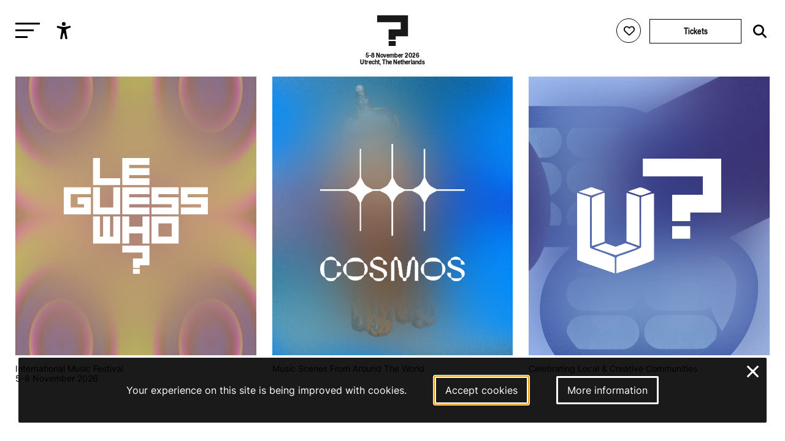

--- FILE ---
content_type: text/html; charset=utf-8
request_url: https://leguesswho.com/?action=openAct&path=/acts/eric-chenaux/
body_size: 6455
content:
<!DOCTYPE html>
<html lang="en" class="">

    <head>
        <meta charset="utf-8">
        <meta http-equiv="X-UA-Compatible" content="IE=edge">
        <meta name="csrf-token" content="MXOs1QEzBTMrTQwt5ohJedEpZz1yj7BkDRCQ6dbO">
        <meta name="viewport" content="width=device-width, initial-scale=1">
        <meta name="description" content="Le Guess Who? - International Music Festival in Utrecht">
        <title>Le Guess Who? - International Music Festival in Utrecht</title>
        <link rel="stylesheet" href="https://cdnjs.cloudflare.com/ajax/libs/font-awesome/6.2.0/css/all.min.css" integrity="sha512-xh6O/CkQoPOWDdYTDqeRdPCVd1SpvCA9XXcUnZS2FmJNp1coAFzvtCN9BmamE+4aHK8yyUHUSCcJHgXloTyT2A==" crossorigin="anonymous" referrerpolicy="no-referrer" />
        <meta property="og:title" content="Le Guess Who? - International Music Festival in Utrecht">
    <meta property="og:url" content="https://leguesswho.com">
    <meta property="og:type" content="website">
    <meta property="og:description" content="Le Guess Who? - International Music Festival in Utrecht">
            <meta property="og:image" content="https://leguesswho.com/media/about/LGW24%20by%20Lisanne%20Lentink%20(small).jpg">
            <link rel="stylesheet" type="text/css" href="https://leguesswho.com/css/builds/app.css?1769009187">
            <!-- Livewire Styles --><style >[wire\:loading][wire\:loading], [wire\:loading\.delay][wire\:loading\.delay], [wire\:loading\.inline-block][wire\:loading\.inline-block], [wire\:loading\.inline][wire\:loading\.inline], [wire\:loading\.block][wire\:loading\.block], [wire\:loading\.flex][wire\:loading\.flex], [wire\:loading\.table][wire\:loading\.table], [wire\:loading\.grid][wire\:loading\.grid], [wire\:loading\.inline-flex][wire\:loading\.inline-flex] {display: none;}[wire\:loading\.delay\.none][wire\:loading\.delay\.none], [wire\:loading\.delay\.shortest][wire\:loading\.delay\.shortest], [wire\:loading\.delay\.shorter][wire\:loading\.delay\.shorter], [wire\:loading\.delay\.short][wire\:loading\.delay\.short], [wire\:loading\.delay\.default][wire\:loading\.delay\.default], [wire\:loading\.delay\.long][wire\:loading\.delay\.long], [wire\:loading\.delay\.longer][wire\:loading\.delay\.longer], [wire\:loading\.delay\.longest][wire\:loading\.delay\.longest] {display: none;}[wire\:offline][wire\:offline] {display: none;}[wire\:dirty]:not(textarea):not(input):not(select) {display: none;}:root {--livewire-progress-bar-color: #2299dd;}[x-cloak] {display: none !important;}[wire\:cloak] {display: none !important;}dialog#livewire-error::backdrop {background-color: rgba(0, 0, 0, .6);}</style>
</head>

    <body class="smooth home colors-">
                    <!-- Google tag (gtag.js) -->
<script async src="https://www.googletagmanager.com/gtag/js?id=G-035GVLN0VR"></script>
<script>
  window.dataLayer = window.dataLayer || [];
  function gtag(){dataLayer.push(arguments);}
  gtag('js', new Date());

  gtag('config', 'G-035GVLN0VR');
</script>

<script>
  var _paq = window._paq = window._paq || [];
  /* tracker methods like "setCustomDimension" should be called before "trackPageView" */
  _paq.push(["disableCookies"]);
  _paq.push(['enableHeartBeatTimer']);
  _paq.push(['trackPageView']);
  _paq.push(['enableLinkTracking']);
  (function() {
    var u="https://m.amphora.nl/";
    _paq.push(['setTrackerUrl', u+'js/']);
    _paq.push(['setSiteId', '2']);
    var d=document, g=d.createElement('script'), s=d.getElementsByTagName('script')[0];
    g.async=true; g.src=u+'js/'; s.parentNode.insertBefore(g,s);
  })();
</script>
                <div class="background">
            <div class="blur"></div>
        </div>
        <input type="checkbox" id="nav-toggle">
        <nav class="nav" role="navigation" aria-label="main navigation" id="nav" x-data="{ open: false }" x-trap="open">
            <a href="#main" class="skip-link" x-on:click="open=false;document.getElementById('nav-toggle').checked=false">Skip to main content</a>
            <div class="relative">
                <button class="nav-burger" x-on:click="open=!open" id="nav-burger" aria-expanded="false" aria-controls="nav-container" aria-label="Toggle main navigation">
                    <span></span>
                    <span></span>
                    <span></span>
                </button>
                <ul @click.outside="open=false" class="accessibility-menu" id="accessibility-menu" :aria-expanded="open" x-data="{ open: false }" :class="{ 'isopen': open }">
                    <li><button x-on:click="open=!open;if (open) { await $nextTick();$refs.contrast.focus()}" aria-controls="accessibility-menu" :aria-label="open ? 'Hide accessibility options' : 'Show accessibility options'"><svg class="svg" xmlns="http://www.w3.org/2000/svg" viewBox="0 0 512 512" fill="currentColor">
                                <path d="M256,112a56,56,0,1,1,56-56A56.06,56.06,0,0,1,256,112Z"></path>
                                <path d="M432,112.8l-.45.12h0l-.42.13c-1,.28-2,.58-3,.89-18.61,5.46-108.93,30.92-172.56,30.92-59.13,0-141.28-22-167.56-29.47a73.79,73.79,0,0,0-8-2.58c-19-5-32,14.3-32,31.94,0,17.47,15.7,25.79,31.55,31.76v.28l95.22,29.74c9.73,3.73,12.33,7.54,13.6,10.84,4.13,10.59.83,31.56-.34,38.88l-5.8,45L150.05,477.44q-.15.72-.27,1.47l-.23,1.27h0c-2.32,16.15,9.54,31.82,32,31.82,19.6,0,28.25-13.53,32-31.94h0s28-157.57,42-157.57,42.84,157.57,42.84,157.57h0c3.75,18.41,12.4,31.94,32,31.94,22.52,0,34.38-15.74,32-31.94-.21-1.38-.46-2.74-.76-4.06L329,301.27l-5.79-45c-4.19-26.21-.82-34.87.32-36.9a1.09,1.09,0,0,0,.08-.15c1.08-2,6-6.48,17.48-10.79l89.28-31.21a16.9,16.9,0,0,0,1.62-.52c16-6,32-14.3,32-31.93S451,107.81,432,112.8Z"></path>
                            </svg><span x-show="open" x-transition x-cloak>Accessibility options</span></button></li>
                    <li x-show="open" x-transition x-cloak><button x-ref="contrast" :aria-checked="document.documentElement.classList.contains('contrast')" onclick="toggleClass('contrast', this)" aria-label="Switch between high and low contrast"><svg class="svg" viewBox="0 0 24 24" fill="currentColor" xmlns="http://www.w3.org/2000/svg"><path d="M12 21.9967C6.47715 21.9967 2 17.5196 2 11.9967C2 6.47386 6.47715 1.9967 12 1.9967C17.5228 1.9967 22 6.47386 22 11.9967C22 17.5196 17.5228 21.9967 12 21.9967ZM12 19.9967V3.9967C7.58172 3.9967 4 7.57843 4 11.9967C4 16.415 7.58172 19.9967 12 19.9967Z"/></svg><span><i></i>High contrast</span></button></li>
                    <li x-show="open" x-transition x-cloak><button :aria-checked="document.documentElement.classList.contains('low-incentive')" onclick="toggleClass('low-incentive', this)" aria-label="Low-incentive mode"><svg class="svg" viewBox="0 0 48 48" fill="none" xmlns="http://www.w3.org/2000/svg"><rect width="48" height="48" fill="white" fill-opacity="0.01"/><path d="M19.036 44.0001C18.0561 40.8045 16.5778 38.4222 14.6011 36.8532C11.636 34.4997 6.92483 35.9624 5.18458 33.5349C3.44433 31.1073 6.40382 26.6431 7.44234 24.009C8.48086 21.375 3.46179 20.4436 4.04776 19.6958C4.43842 19.1973 6.97471 17.7587 11.6567 15.3801C12.987 7.79346 17.9008 4.00014 26.3982 4.00014C39.1441 4.00014 44 14.8061 44 21.679C44 28.552 38.1201 35.9563 29.7441 37.5528C28.9951 38.6436 30.0754 40.7927 32.9848 44.0001" stroke="currentColor" stroke-width="2" stroke-linecap="round" stroke-linejoin="round"/><path fill-rule="evenodd" clip-rule="evenodd" d="M19.4997 14.5C18.8464 17.0342 19.0408 18.8138 20.0829 19.8385C21.125 20.8633 22.9011 21.5334 25.4112 21.8489C24.8417 25.1176 25.5361 26.6511 27.4942 26.4493C29.4524 26.2475 30.6289 25.4338 31.0239 24.0083C34.0842 24.8684 35.7428 24.1486 35.9997 21.8489C36.3852 18.3993 34.525 15.6475 33.7624 15.6475C32.9997 15.6475 31.0239 15.5547 31.0239 14.5C31.0239 13.4452 28.7159 12.8493 26.6329 12.8493C24.5499 12.8493 25.8035 11.4452 22.9432 12C21.0363 12.3698 19.8885 13.2031 19.4997 14.5Z" fill="currentColor" stroke="currentColor" stroke-width="2" stroke-linejoin="round"/><path d="M30.5002 25.5001C29.4833 26.1311 28.0878 27.1804 27.5002 28.0001C26.0313 30.0496 24.8398 31.2975 24.5791 32.6082" stroke="currentColor" stroke-width="2" stroke-linecap="round"/></svg><span><i></i>Low-incentive</span></button></li>
                    <li x-show="open" x-transition x-cloak><button :aria-checked="document.documentElement.classList.contains('fontsize')" onclick="toggleClass('fontsize', this)" aria-label="Change font size"><svg class="svg" xmlns="http://www.w3.org/2000/svg" viewBox="0 0 24 24" fill="none"><path d="M10.212 17.11L15.0434 3.49912C15.2657 2.87274 16.1126 2.83594 16.4083 3.38866L16.457 3.4992L21.957 18.9997C22.0955 19.3901 21.8913 19.8188 21.501 19.9573C21.1431 20.0843 20.7531 19.9233 20.5838 19.5949L20.5434 19.5013L18.946 15H12.552L10.9726 19.4521C10.9201 19.6396 10.7955 19.8048 10.6175 19.9045L10.5253 19.9482C10.1721 20.0875 9.77668 19.9401 9.59619 19.6178L9.55249 19.5256L8.556 17H4.443L3.44768 19.5209C3.30809 19.874 2.93033 20.0621 2.57164 19.9737L2.47447 19.9426C2.12137 19.803 1.93328 19.4253 2.02168 19.0666L2.05272 18.9694L5.80633 9.47427C6.04172 8.87883 6.84884 8.84415 7.15104 9.36975L7.20152 9.47487L10.212 17.11L15.0434 3.49912L10.212 17.11ZM6.50294 11.7923L5.036 15.5H7.964L6.50294 11.7923ZM15.7501 5.99248L13.084 13.5H18.414L15.7501 5.99248Z" fill="currentColor"/></svg><span><i></i>Enlarge text</span></button></li>
                </ul>
                <a href="/" class="nav-logo" aria-label="Homepage Le Guess Who? 5-8 November 2026
Utrecht, The Netherlands"><img src="/media/static/questionmark-black.svg" alt="Le Guess Who?"><span>5-8 November 2026<br />
Utrecht, The Netherlands</span></a>
                <div class="nav-right nav-left">
                                    </div>
                <div class="nav-right">
                    <span wire:snapshot="{&quot;data&quot;:{&quot;user&quot;:null},&quot;memo&quot;:{&quot;id&quot;:&quot;7ZbuM0OnR7d4koh0LuEv&quot;,&quot;name&quot;:&quot;login-button&quot;,&quot;path&quot;:&quot;\/&quot;,&quot;method&quot;:&quot;GET&quot;,&quot;release&quot;:&quot;a-a-a&quot;,&quot;children&quot;:[],&quot;scripts&quot;:[&quot;0-2&quot;],&quot;assets&quot;:[],&quot;errors&quot;:[],&quot;locale&quot;:&quot;en&quot;},&quot;checksum&quot;:&quot;bd8b7e351a106dc7802240ec46e2aa64054638ed4404de5ad4504ddb53b8cc21&quot;}" wire:effects="{&quot;scripts&quot;:{&quot;0-2&quot;:&quot;        &lt;script&gt;\n            Livewire.on(&#039;timetableLoginClose&#039;, () =&gt; {\n                setTimeout(() =&gt; {\n                    document.querySelector(&#039;.timetable-login-button button&#039;).focus();\n                }, 100)\n            })\n        &lt;\/script&gt;\n        &quot;},&quot;listeners&quot;:[&quot;timetableLoginSuccess&quot;]}" wire:id="7ZbuM0OnR7d4koh0LuEv" class="timetable-login-button">
    <button wire:click="login"  class="" aria-label="Favorites login">
        <i class="fa-regular fa-heart"></i>
        <i class="fa-solid fa-heart"></i>
        <span>Favorites login</span>
    </button>
        </span>
                                            <a href="/tickets" class="button" aria-label="Tickets">Tickets</a>
                                        <form class="search" action="https://leguesswho.com/search">
                        <input name="q" placeholder="Search for" aria-label="Search for">
                        <button class="submit" aria-label="Start search"><i class="fa-solid fa-magnifying-glass"></i></button>
                    </form>
                </div>
            </div>
            <div id="nav-container">
                <ul class="nav0"><li><a href="/lgw">Le Guess Who?</a><ul class="nav1"><li><a href="/tickets">Tickets</a></li><li><a href="/lineup">Line-up 2025</a></li><li><a href="/news">News</a></li><li><a href="/recordings">Recordings</a><ul class="nav2"><li><a href="/recordings/arooj-aftab-live-at-le-guess-who-2021">Arooj Aftab - Live at Le Guess Who? 2021</a><ul class="nav3"></ul></li><li><a href="/recordings/mazaher-live-at-le-guess-who-2021">Mazaher - Live at Le Guess Who? 2021</a><ul class="nav3"></ul></li><li><a href="/recordings/the-microphones-live-at-le-guess-who-2021">The Microphones - Live at Le Guess Who? 2021</a><ul class="nav3"><li><a href="/recordings/the-microphones-live-at-le-guess-who-2021/the-microphones-live-at-le-guess-who-2021">The Microphones - Live at Le Guess Who? 2021</a></li></ul></li><li><a href="/recordings/pink-oculus-live-at-le-guess-who-2021">Pink Oculus - Live at Le Guess Who? 2021</a><ul class="nav3"></ul></li><li><a href="/recordings/aldous-harding-live-at-le-guess-who-2019">Aldous Harding - Live at Le Guess Who? 2019</a><ul class="nav3"><li><a href="/recordings/aldous-harding-live-at-le-guess-who-2019/aldous-harding-live-at-le-guess-who-2019">Aldous Harding - Live at Le Guess Who? 2019</a></li></ul></li></ul></li><li><a href="/about">About & FAQ</a><ul class="nav2"><li><a href="/about/faq">FAQ</a><ul class="nav3"></ul></li><li><a href="/about/about-utrecht">About Utrecht</a></li><li><a href="/about/venues">Le Guess Who? venues</a></li></ul></li><li><a href="/support">Support LGW</a></li></ul></li><li><a href="/cosmos">COSMOS</a><ul class="nav1"><li><a href="/cosmos/embassies">Embassies</a><ul class="nav2"></ul></li><li><a href="/cosmos/lineup">Line-up 2025</a></li><li><a href="/news#cosmos">News</a></li><li><a href="/cosmos/about-cosmos">About</a></li></ul></li><li><a href="/u/">U?</a><ul class="nav1"><li><a href="/news#u">News</a></li><li><a href="/u/lineup">Line-up U? 2025</a></li><li><a href="/u/u-2025-community-curators">Community Curators</a></li><li><a href="/u/about-faq">About & FAQ</a><ul class="nav2"><li><a href="/u/about-faq/about-u">About</a></li><li><a href="/u/about-faq/faq">FAQ</a></li><li><a href="/u/about-faq/about-utrecht">About Utrecht</a></li></ul></li></ul></li></ul>
            </div>
        </nav>
        <div class="flex has-footer">
            <section class="content">
                    <a class="home-news-button button-chevron home-news-button-0" href="/news">Latest news</a>
    <a id="main"></a>
    <div class="home-items home-items-news-0">
                    <a class="home-item" data-view="sections-slider" href="/lgw" aria-label="Read more about Le Guess Who?">
                <img class="large" src="https://leguesswho.com/media/news 2025/LGW Home 2025-2.jpg" alt="Le Guess Who?">
                <span class="img">
                    <img src="https://leguesswho.com/media/news 2025/LGW Home 2025-2.jpg" alt="Le Guess Who?">
                    <div class="blur"></div>
                                            <img src="https://leguesswho.com/media/static/LGW-wit-2x.png" alt="Le Guess Who?">
                                    </span>
                <p><p>International Music Festival<br />5-8 November 2026</p></p>
                
            </a>
                    <a class="home-item" data-view="sections-map" href="/cosmos" aria-label="Read more about COSMOS">
                <img class="large" src="https://leguesswho.com/media/static/COSMOS 2025 - banner.jpg" alt="COSMOS">
                <span class="img">
                    <img src="https://leguesswho.com/media/static/COSMOS 2025 - banner.jpg" alt="COSMOS">
                    <div class="blur"></div>
                                            <img src="https://leguesswho.com/media/COSMOS 2022/Cosmos_white.png" alt="COSMOS">
                                    </span>
                <p><p>Music Scenes From Around The World</p></p>
                
            </a>
                    <a class="home-item" data-view="sections-slider" href="/u/" aria-label="Read more about U?">
                <img class="large" src="https://leguesswho.com/media/static/website_banner_u_2025 - 1.jpg" alt="U?">
                <span class="img">
                    <img src="https://leguesswho.com/media/static/website_banner_u_2025 - 1.jpg" alt="U?">
                    <div class="blur"></div>
                                            <img src="https://leguesswho.com/media/static/U_logo_white_8.svg" alt="U?">
                                    </span>
                <p><p>Celebrating Local &amp; Creative Communities</p></p>
                
            </a>
            </div>
            </section>
                            <footer class="footer">
                    <div class="footer-bg">
                                                    <video playsinline autoplay muted loop>
                                <source src="/media/video/lgw2025_6_1920_footer_small.mp4" type="video/mp4">
                            </video>
                                            </div>
                    <div class="footer-container" x-data="{ desktop: window.innerWidth > 750 }">
                        <div class="max-width flex">
                            <div x-data="{ open: false }">
                                <input type="checkbox" id="footer1" aria-label="Toggle sitemap" x-on:click="open = !open" aria-controls="footer1_div">
                                <h3><label for="footer1">Sitemap</label></h3>
                                <div :aria-expanded="open || desktop" id="footer1_div">
                                                                            <a class="block" href="/lgw">Le Guess Who?</a>
                                                                            <a class="block" href="/cosmos">COSMOS</a>
                                                                            <a class="block" href="/u/">U?</a>
                                                                    </div>
                            </div>
                            <div x-data="{ open: false }">
                                <input type="checkbox" id="footer2" aria-label="Toggle more info about Le Guess Who?" x-on:click="open = !open" aria-controls="footer2_div">
                                <h3><label for="footer2">Le Guess Who?</label></h3>
                                <div :aria-expanded="open || desktop" id="footer2_div">
                                                                            <a class="block" href="/partners">Partners</a>
                                                                            <a class="block" href="/press">Press</a>
                                                                            <a class="block" href="/team">Team</a>
                                                                            <a class="block" href="/privacy-statement">Privacy statement</a>
                                                                            <a class="block" href="/house-rules">Code of Conduct &amp; House Rules</a>
                                                                            <a class="block" href="/sustainability">Sustainability</a>
                                                                            <a class="block" href="/accessibility">Accessibility</a>
                                                                        <a class="block" href="https://leguesswho.com/anbi" target="_blank">ANBI info</a>
                                </div>
                            </div>
                            <div x-data="{ open: false }">
                                <input type="checkbox" id="footer3" aria-label="Toggle contact information" x-on:click="open = !open" aria-controls="footer3_div">
                                <h3><label for="footer3">Contact</label></h3>
                                <div :aria-expanded="open || desktop" id="footer3_div">
                                    Helling 150<br />
3523 CC Utrecht<br />
Netherlands<br />
<a href="mailto:info@leguesswho.com">info@leguesswho.com</a>
                                </div>
                            </div>
                            <div x-data="{ open: false }">
                                <input type="checkbox" id="footer4" aria-label="Toggle get involved" x-on:click="open = !open" aria-controls="footer4_div">
                                <h3><label for="footer4">Get involved</label></h3>
                                <div :aria-expanded="open || desktop" id="footer4_div">
                                                                            <a class="block" href="/about/volunteering">Volunteering</a>
                                                                            <a class="block" href="/vacancies">Vacancies &amp; Internships</a>
                                                                            <a class="block" href="/newsletter">Newsletter sign-up</a>
                                                                            <a class="block" href="/support">Support LGW</a>
                                                                            <a class="block" href="/festival-app">Festival App</a>
                                                                    </div>
                            </div>
                            <div>
                                <h3>Social media</h3>
                                                                    <a class="block social" href="https://www.instagram.com/le_guess_who/" target="_blank" aria-label="Our instagram page"><i class="fa-brands fa-instagram"></i>Instagram</a>
                                                                    <a class="block social" href="https://www.youtube.com/user/leguesswhofestival" target="_blank" aria-label="Our youtube page"><i class="fa-brands fa-youtube"></i>Youtube</a>
                                                                    <a class="block social" href="https://open.spotify.com/user/leguesswho" target="_blank" aria-label="Our spotify page"><i class="fa-brands fa-spotify"></i>Spotify</a>
                                                                    <a class="block social" href="https://soundcloud.com/leguesswho" target="_blank" aria-label="Our soundcloud page"><i class="fa-brands fa-soundcloud"></i>Soundcloud</a>
                                                                    <a class="block social" href="https://www.tiktok.com/@leguesswho" target="_blank" aria-label="Our tiktok page"><i class="fa-brands fa-tiktok"></i>Tiktok</a>
                                                            </div>
                        </div>
                        <div class="max-width flex">
                            <div>
                                <a href="https://ramdath.com" target="_blank">Digital Design & Website by RAMDATH</a>
                            </div>
                        </div>
                    </div>
                </footer>
                    </div>
        <div wire:snapshot="{&quot;data&quot;:{&quot;email&quot;:null,&quot;verificationCode&quot;:null,&quot;code&quot;:null,&quot;show&quot;:false},&quot;memo&quot;:{&quot;id&quot;:&quot;hg98lv5VGB4hHuyjgkJl&quot;,&quot;name&quot;:&quot;timetable-login&quot;,&quot;path&quot;:&quot;\/&quot;,&quot;method&quot;:&quot;GET&quot;,&quot;release&quot;:&quot;a-a-a&quot;,&quot;children&quot;:[],&quot;scripts&quot;:[],&quot;assets&quot;:[],&quot;errors&quot;:[],&quot;locale&quot;:&quot;en&quot;},&quot;checksum&quot;:&quot;00df0f2c0b18594d4a2a6615b912ef84044ee494588d3e99f4c77a36d4106599&quot;}" wire:effects="{&quot;listeners&quot;:[&quot;timetableLoginShow&quot;]}" wire:id="hg98lv5VGB4hHuyjgkJl">
    <!--[if BLOCK]><![endif]--><!--[if ENDBLOCK]><![endif]--></div>
        <div class="cookieconsent-container">
        <div class="cookieconsent-explain">
            Your experience on this site is being improved with cookies.        </div>
        <a href="https://leguesswho.com/cookieconsent/accept" autofocus aria-label="Accept cookies" class="cookieconsent-button cookieconsent-button-accept">Accept cookies</a>
        <a href="/cookiestatement" aria-label="More information about our cookies" class="cookieconsent-button cookieconsent-button-moreinfo">More information</a>
        <a href="https://leguesswho.com/cookieconsent/deny" class="cookieconsent-close" aria-label="Close and deny cookies">&times;</a>
    </div>
        <script src="https://leguesswho.com/js/builds/app.js?1769009188"></script>
    <script src="/livewire/livewire.min.js?id=0f6341c0"   data-csrf="MXOs1QEzBTMrTQwt5ohJedEpZz1yj7BkDRCQ6dbO" data-update-uri="/livewire/update" data-navigate-once="true"></script>
</body>

</html>


--- FILE ---
content_type: image/svg+xml
request_url: https://leguesswho.com/media/static/U_logo_white_8.svg
body_size: 2788
content:
<?xml version="1.0" encoding="utf-8"?>
<!-- Generator: Adobe Illustrator 25.4.8, SVG Export Plug-In . SVG Version: 6.00 Build 0)  -->
<svg version="1.1" id="Laag_1" xmlns="http://www.w3.org/2000/svg" xmlns:xlink="http://www.w3.org/1999/xlink" x="0px" y="0px"
	 viewBox="0 0 752 597.2" style="enable-background:new 0 0 752 597.2;" xml:space="preserve">
<style type="text/css">
	.st0{fill:#FFFFFF;}
</style>
<g id="Laag_2_00000097488648642452637250000003477476576354139289_">
	<g id="Laag_1-2">
		<path class="st0" d="M495.1,325.9h90.5c0.6,0,1.3,0,1.9,0c0.5-0.1,1.1-0.2,1.6-0.4v-44.8h162.6c0.5-2.8,0.4-278.7,0-280.5
			C751.5,0.1,751.2,0,751,0C615.5,0,480,0,344.6,0c-0.4,0-0.8,0.1-1.2,0.1c-0.1,0-0.1,0.1-0.2,0.1c-0.1,0.1-0.1,0.1-0.2,0.2v91.2
			h312.4v97.1H527.2c-5.4,0-10.7,0-16.1,0s-10.6-0.1-16.1,0.1V325.9z M195.5,597.2c0.1-1,0.2-1.6,0.2-2.2c0-25.3,0-50.7,0-76
			c0.1-1.5-0.6-3-2-3.7c-2.3-1.5-4.7-2.8-7.1-3.9c-10.8-4.6-21.5-9.4-32.6-13.4c-23.3-8.5-46.8-16.7-70.2-25
			c-4.5-1.4-8.8-3.4-12.9-5.8c-2.7-1.5-4.3-4.4-4.1-7.5c0.1-85.2,0.1-170.4,0.1-255.6v-3.4c-0.8-0.3-1.5-0.6-2.2-0.8
			c-6.4-2.2-12.8-4.4-19.3-6.5c-13.1-4.2-26.2-8.3-39.3-12.4c-1.9-0.6-3.9-0.9-6.1-1.4v343.2c0,0.5,0,1,0,1.4
			c-0.3,1.4,0.5,2.8,1.9,3.2c2.5,1.2,4.9,2.4,7.4,3.5c16.9,7.2,34.1,13.6,51.5,19.6c40.6,14.2,81.3,28.3,122,42.3
			C186.8,594.3,191,595.7,195.5,597.2z M205.4,597.2c1.1-0.3,1.8-0.5,2.6-0.8c16.7-5.5,33.4-11,50-16.5
			c32.4-10.8,64.8-21.7,96.8-33.6c11.6-4.3,23-9.1,34.4-13.8c3-1.4,6-3,8.9-4.8c1.5-0.7,2.4-2.4,2.1-4c0-0.6,0-1.1,0-1.7V185.4
			c0-0.6,0-1.1,0-1.7s-0.1-1.2-0.2-1.8c-8.3-0.5-53.8,13.9-65.8,18.9v4c0,84.9,0,169.8,0,254.7c0,2.2-0.6,3.7-2.5,4.7
			c-2.8,1.6-5.5,3.4-8.3,4.8c-10.3,5-20.8,9.5-31.5,13.4c-24.8,9.5-50,18-75.3,26.3c-3.8,1.2-6.6,3.5-9.3,6c-1.4,1.2-2.1,3-2,4.9
			c0.1,24.9,0.1,49.9,0,74.8L205.4,597.2z M257.9,431.2c21.9,8.3,43.9,16.6,66.5,23.6V200.6c-0.8-0.3-1.5-0.6-2.3-0.8
			c-10.2-3.5-20.4-7-30.6-10.4c-9.7-3.1-19.5-6-29.3-8.9c-1.4-0.4-2.8-0.5-4.3-0.8L257.9,431.2z M142.5,178.6
			c-1.4,0.2-2.7,0.4-4,0.8c-12.6,4.7-25.3,9.4-37.9,14.3c-7.2,2.7-14.1,5.9-20.8,9.7c-2.1,1-3.4,3.2-3.1,5.5
			c0.1,80.7,0.1,161.4,0.1,242.2c0,0.6,0,1.1,0,1.7s0.1,1.2,0.2,2c22.2-6.8,44.1-13.5,65.5-21.6L142.5,178.6z M89.6,464.1l0.2,0.6
			c0.7,0.2,1.3,0.5,2,0.8c35.6,12.2,71.3,24.5,106.9,36.7c1.3,0.5,2.7,0.5,3.9,0c35.7-12.3,71.3-24.5,106.9-36.7
			c0.7-0.2,1.4-0.5,2.6-1c-1-0.9-2.1-1.8-3.3-2.5c-3-1.5-6-3.1-9.1-4.4c-15.4-6.4-31.3-11.1-47.2-15.8c-1.2-0.3-2.4-0.2-3.5,0.2
			c-9.6,3.6-19.3,7.3-28.9,10.9c-5.8,2.1-11.6,4.2-17.3,6.3c-1.7,0.6-3.5,0.6-5.1-0.1c-7-2.5-14.2-4.9-21.3-7.4
			c-8.4-2.9-16.7-5.9-25.1-8.9c-2.2-0.8-4.6-0.8-6.7,0c-10.6,3.9-21.2,7.5-31.8,11.4c-6.6,2.4-13.1,5.1-19.6,7.8
			C92,462.6,90.8,463.3,89.6,464.1z M495.2,352.7c-0.5,3.8-0.3,62.2,0.2,63.9h93.5v-63.9H495.2z M10,171.8l0.1,0.5
			c0.6,0.3,1.3,0.6,2,0.8c11.5,3.6,23,7.3,34.5,10.7c8,2.4,16.2,4.4,24.3,6.4c2,0.5,4,1,6.1,0.3c19.2-6.4,38.3-12.7,57.5-19.1
			c0.5-0.2,0.9-0.4,1.7-0.8c-1-0.4-1.6-0.7-2.3-0.9c-19.4-6.7-38.8-13.3-58.2-20c-1.2-0.4-2.5-0.4-3.7,0.1
			c-14.9,5.3-29.8,10.6-44.7,15.9L10,171.8z M267,170.4v0.5c0.7,0.3,1.4,0.6,2.1,0.8c16.2,5.4,32.4,10.8,48.5,16.4
			c5.7,2,11.5,3.4,17.5,2.8c1.3-0.1,2.5-0.3,3.7-0.6c14.8-5.2,29.6-10.5,44.5-15.8c0.7-0.3,1.4-0.6,2.4-1c-0.8-0.5-1.2-0.8-1.7-1.1
			c-8.8-4.4-17.5-9-26.4-13.1c-7.7-3.7-15.9-6.4-24.3-8c-3.5-0.6-7-1-10.6,0.3c-15.2,5.2-30.4,10.3-45.6,15.4
			C273.8,168.1,270.4,169.2,267,170.4z"/>
		<path class="st0" d="M495.1,325.9V188.8c5.4-0.1,10.7,0,16.1-0.1s10.7,0,16.1,0h128.2V91.7H343V0.5c0.1-0.1,0.1-0.1,0.2-0.2
			c0.1-0.1,0.1-0.1,0.2-0.1c0.4-0.1,0.8-0.1,1.2-0.1C480,0,615.5,0,751,0c0.2,0,0.4,0.1,0.7,0.2c0.5,1.8,0.6,277.7,0,280.5H589.1
			v44.8c-0.5,0.2-1.1,0.3-1.6,0.4c-0.6,0-1.3,0-1.9,0L495.1,325.9L495.1,325.9z"/>
		<path class="st0" d="M195.5,597.2c-4.5-1.5-8.6-2.9-12.8-4.3c-40.7-14.1-81.3-28.2-121.9-42.3c-17.3-6.1-34.5-12.5-51.5-19.6
			c-2.5-1.1-4.9-2.3-7.4-3.5c-1.3-0.4-2.2-1.8-1.9-3.2c0-0.5,0-1,0-1.4V179.6c2.3,0.5,4.2,0.8,6.1,1.4c13.1,4.1,26.2,8.2,39.3,12.4
			c6.5,2.1,12.9,4.3,19.3,6.5c0.7,0.2,1.3,0.5,2.2,0.8v3.4c0,85.2,0,170.4-0.1,255.6c-0.2,3.1,1.4,6,4.1,7.5
			c4.1,2.4,8.4,4.3,12.9,5.8c23.4,8.3,46.9,16.4,70.2,25c11,4,21.8,8.8,32.6,13.4c2.5,1.2,4.8,2.5,7.1,3.9c1.4,0.7,2.1,2.2,2,3.7
			c0,25.3,0,50.7,0,76C195.6,595.6,195.6,596.2,195.5,597.2z"/>
		<path class="st0" d="M205.4,597.1v-2.8c0-24.9,0-49.9,0-74.8c-0.1-1.8,0.6-3.6,2-4.9c2.8-2.5,5.6-4.8,9.3-6
			c25.3-8.2,50.5-16.8,75.3-26.3c10.7-3.9,21.2-8.4,31.4-13.4c2.8-1.5,5.5-3.2,8.3-4.8c1.8-1.1,2.5-2.5,2.5-4.7
			c-0.1-84.9-0.1-169.8,0-254.7v-4c12-5,57.5-19.4,65.8-18.9c0.1,0.6,0.2,1.2,0.2,1.8s0,1.1,0,1.7V522c0,0.6,0,1.1,0,1.7
			c0.3,1.6-0.6,3.3-2.1,4c-2.9,1.8-5.8,3.3-8.9,4.8c-11.4,4.7-22.9,9.5-34.4,13.8c-32,11.9-64.4,22.8-96.8,33.6
			c-16.7,5.6-33.3,11-50,16.5C207.3,596.6,206.5,596.8,205.4,597.1z"/>
		<path class="st0" d="M257.9,431.1V179.7c1.6,0.3,3,0.4,4.3,0.8c9.8,2.9,19.6,5.8,29.3,8.9c10.2,3.3,20.4,6.9,30.6,10.4
			c0.7,0.3,1.5,0.5,2.3,0.8v254.1C301.8,447.8,279.8,439.4,257.9,431.1z"/>
		<path class="st0" d="M142.5,178.6V433c-21.4,8.2-43.4,14.9-65.6,21.6c-0.1-0.8-0.2-1.4-0.2-2s0-1.1,0-1.7
			c0-80.7,0-161.5-0.1-242.2c-0.2-2.3,1-4.5,3.1-5.5c6.7-3.7,13.7-7,20.8-9.7c12.6-4.9,25.2-9.6,37.9-14.3
			C139.8,179,141.1,178.8,142.5,178.6z"/>
		<path class="st0" d="M89.6,464.1c1.2-0.8,2.4-1.5,3.7-2.1c6.5-2.6,13-5.4,19.6-7.8c10.6-3.9,21.2-7.5,31.8-11.4
			c2.2-0.8,4.6-0.8,6.7,0c8.3,3,16.7,6,25.1,8.9c7.1,2.5,14.2,4.8,21.3,7.4c1.6,0.7,3.4,0.7,5.1,0.1c5.8-2.1,11.6-4.1,17.3-6.3
			c9.7-3.6,19.3-7.2,28.9-10.9c1.1-0.5,2.3-0.6,3.5-0.3c16,4.6,31.9,9.4,47.2,15.8c3.1,1.3,6.1,2.8,9.1,4.4c1.2,0.7,2.3,1.6,3.3,2.5
			c-1.2,0.5-1.9,0.8-2.6,1c-35.6,12.3-71.2,24.5-106.9,36.8c-1.3,0.5-2.7,0.5-3.9,0c-35.6-12.3-71.2-24.5-106.9-36.7
			c-0.7-0.2-1.3-0.5-2-0.8L89.6,464.1z"/>
		<path class="st0" d="M495.2,352.7h93.7v63.9h-93.5C494.9,415,494.7,356.5,495.2,352.7z"/>
		<path class="st0" d="M10,171.8l17.4-6.2c14.9-5.3,29.8-10.6,44.7-15.9c1.2-0.5,2.5-0.5,3.7-0.1c19.4,6.7,38.8,13.4,58.2,20
			c0.6,0.2,1.3,0.5,2.3,0.9c-0.8,0.4-1.2,0.6-1.7,0.8c-19.2,6.4-38.3,12.7-57.5,19.1c-2.1,0.7-4.2,0.2-6.1-0.3
			c-8.1-2-16.3-4-24.3-6.4c-11.6-3.4-23-7.1-34.5-10.7c-0.7-0.2-1.3-0.5-2-0.8L10,171.8z"/>
		<path class="st0" d="M267,170.4c3.4-1.2,6.8-2.3,10.2-3.5c15.2-5.1,30.5-10.1,45.6-15.4c3.6-1.3,7.1-0.9,10.6-0.3
			c8.4,1.6,16.6,4.3,24.3,8c8.9,4.1,17.6,8.7,26.4,13.1c0.5,0.2,0.9,0.6,1.7,1.1c-1,0.4-1.6,0.8-2.4,1
			c-14.8,5.3-29.6,10.5-44.5,15.8c-1.2,0.4-2.5,0.6-3.7,0.6c-6.1,0.6-11.8-0.8-17.5-2.8c-16.1-5.6-32.4-10.9-48.5-16.4
			c-0.7-0.2-1.4-0.6-2.1-0.8L267,170.4z"/>
	</g>
</g>
</svg>
